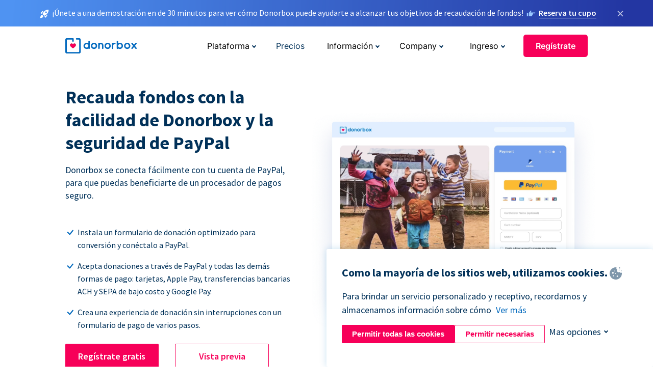

--- FILE ---
content_type: text/html; charset=utf-8
request_url: https://donorbox.org/es/paypal-for-nonprofits?original_url=https%3A%2F%2Fdonorbox.org%2F%3Futm_source%3DPoweredby%26utm_campaign%3DDaniela%2BIsabel%26utm_content%3D223999&utm_campaign=Daniela+Isabel&utm_content=223999&utm_source=Poweredby
body_size: 11274
content:
<!DOCTYPE html><html lang="es"><head><link rel="preconnect" href="https://www.googletagmanager.com"/><link rel="preconnect" href="https://google.com"/><link rel="preconnect" href="https://googleads.g.doubleclick.net"/><link rel="preconnect" href="https://www.facebook.com"/><link rel="preconnect" href="https://connect.facebook.net"/><link rel="preconnect" href="https://cdn.heapanalytics.com"/><link rel="dns-prefetch" href="https://www.googletagmanager.com"/><link rel="dns-prefetch" href="https://google.com"/><link rel="dns-prefetch" href="https://googleads.g.doubleclick.net"/><link rel="dns-prefetch" href="https://www.facebook.com"/><link rel="dns-prefetch" href="https://connect.facebook.net"/><link rel="dns-prefetch" href="https://cdn.heapanalytics.com"/><script>
  (function(w,d,s,l,i){w[l]=w[l]||[];w[l].push({'gtm.start':
      new Date().getTime(),event:'gtm.js'});var f=d.getElementsByTagName(s)[0],
    j=d.createElement(s),dl=l!='dataLayer'?'&l='+l:'';j.async=true;j.src=
    'https://www.googletagmanager.com/gtm.js?id='+i+dl;f.parentNode.insertBefore(j,f);
  })(window,document,'script','dataLayer','GTM-NWL3C83');
</script><script type="text/javascript" id="hs-script-loader" async defer src="//js.hs-scripts.com/7947408.js"></script><meta charset="utf-8"/><link rel="canonical" href="https://donorbox.org/es/paypal-for-nonprofits"/><title>PayPal para Organizaciones sin fines de lucro: Acepta donaciones a través de PayPal + Donorbox</title><meta name="viewport" content="initial-scale=1.0"/><meta name="description" content="Puedes comenzar a recaudar donaciones para tu organización sin fines de lucro con el proceso de pago líder PayPal y Donorbox. A más de 11000 organizaciones sin fines de lucro les encanta Donorbox."/><meta name="keywords" content="PayPal para organizaciones sin fines de lucro, acepta donaciones a través de PayPal"/><meta property="og:type" content="website"/><meta property="og:site_name" content="Donorbox"/><meta property="og:title" content="PayPal para Organizaciones sin fines de lucro: Acepta donaciones a través de PayPal + Donorbox"/><meta property="og:description" content="Puedes comenzar a recaudar donaciones para tu organización sin fines de lucro con el proceso de pago líder PayPal y Donorbox. A más de 11000 organizaciones sin fines de lucro les encanta Donorbox."/><meta property="og:image" content="https://donorbox.org/landing_pages_assets/new-landing-pages/meta-images/home-7f2d68aaa66ab38667597d199072cb7cfc72fddee878fe425c74f91f17e1bd47.jpg"/><meta name="twitter:title" content="PayPal para Organizaciones sin fines de lucro: Acepta donaciones a través de PayPal + Donorbox"/><meta name="twitter:description" content="Puedes comenzar a recaudar donaciones para tu organización sin fines de lucro con el proceso de pago líder PayPal y Donorbox. A más de 11000 organizaciones sin fines de lucro les encanta Donorbox."/><meta name="twitter:image" content="https://donorbox.org/landing_pages_assets/new-landing-pages/meta-images/home-7f2d68aaa66ab38667597d199072cb7cfc72fddee878fe425c74f91f17e1bd47.jpg"/><meta name="twitter:card" content="summary_large_image"><link rel="manifest" href="/manifest.json"/><meta name="theme-color" content="#ffffff"/><meta name="msapplication-TileColor" content="#ffffff"/><meta name="msapplication-TileImage" content="/ms-icon-144x144.png"/><link rel="icon" type="image/x-icon" href="/favicon-16x16.png" sizes="16x16"/><link rel="icon" type="image/x-icon" href="/favicon-32x32.png" sizes="32x32"/><link rel="icon" type="image/x-icon" href="/favicon-96x96.png" sizes="96x96"/><link rel="apple-touch-icon" sizes="57x57" href="/apple-icon-57x57.png"/><link rel="apple-touch-icon" sizes="60x60" href="/apple-icon-60x60.png"/><link rel="apple-touch-icon" sizes="72x72" href="/apple-icon-72x72.png"/><link rel="apple-touch-icon" sizes="76x76" href="/apple-icon-76x76.png"/><link rel="apple-touch-icon" sizes="114x114" href="/apple-icon-114x114.png"/><link rel="apple-touch-icon" sizes="120x120" href="/apple-icon-120x120.png"/><link rel="apple-touch-icon" sizes="144x144" href="/apple-icon-144x144.png"/><link rel="apple-touch-icon" sizes="152x152" href="/apple-icon-152x152.png"/><link rel="apple-touch-icon" sizes="180x180" href="/apple-icon-180x180.png"/><link rel="icon" type="image/png" sizes="192x192" href="/android-icon-192x192.png"/><!--[if IE]><link href="/landing_pages_assets/sans-pro/regular-1b01f058419a6785ee98b1de8a8604871d53552aa677b16f401d440def8e8a83.eot" as="font" crossorigin="anonymous"><link href="/landing_pages_assets/sans-pro/semibold-048f420980b42d9b3569a8ea826e9ba97b0d882b56ce5a20e3d9acabe1fb7214.eot" as="font" crossorigin="anonymous"><link href="/landing_pages_assets/sans-pro/bold-d5374547beba86fc76521d5b16944f8ad313b955b65b28d4b89aa61a0f0cbb0d.eot" as="font" crossorigin="anonymous"><![endif]--><link rel="preload" href="/landing_pages_assets/sans-pro/regular-506df6d11eb8bd950dea2b0b1e69397bc4410daeec6ba5aab4ad41e3386996d2.woff2" as="font" type="font/woff2" crossorigin="anonymous" fetchpriority="high"><link rel="preload" href="/landing_pages_assets/sans-pro/semibold-2b125f39737026068a5de4414fdd71a08ad6b3ea0e8e5f5bc97fa5607fdc3937.woff2" as="font" type="font/woff2" crossorigin="anonymous" fetchpriority="high"><link rel="preload" href="/landing_pages_assets/sans-pro/bold-6f023c1792d701dc7e4b79d25d86adf69729fff2700c4eb85b1dcb0d33fbe5c4.woff2" as="font" type="font/woff2" crossorigin="anonymous" fetchpriority="high"><link rel="preload" href="/landing_pages_assets/inter/regular-f71613ac7da472e102f775b374f4a766d816b1948ce4e0eaf7d9907c099363ad.woff2" as="font" type="font/woff2" crossorigin="anonymous" fetchpriority="high"><link rel="preload" href="/landing_pages_assets/inter/semibold-53b3114308ca921a20f8dc7349805375ab8381f8dc970f53e3e5dda7aa81a9f2.woff2" as="font" type="font/woff2" crossorigin="anonymous" fetchpriority="high"><link rel="preload" href="/landing_pages_assets/inter/bold-e6f866eac18175086a9e1ccd7cb63426122ee179ce42fdcf3380bfa79647dd2a.woff2" as="font" type="font/woff2" crossorigin="anonymous" fetchpriority="high"><link rel="preload" href="/landing_pages_assets/application-356b23ce10fcf475933bce3e94d3169112c289a59f6d8ef28f9f455231cb0bba.css" as="style" type="text/css"><link rel="stylesheet" href="/landing_pages_assets/application-356b23ce10fcf475933bce3e94d3169112c289a59f6d8ef28f9f455231cb0bba.css" media="all"/><!--[if lt IE 9]><script src="/landing_pages_assets/html5shiv.min-d9d619c5ff86e7cd908717476b6b86ecce6faded164984228232ac9ba2ccbf54.js" defer="defer"></script><link rel="stylesheet preload" href="/landing_pages_assets/application-ie-6348f8c6e18cc67ca7ffb537dc32222cdad4817d60777f38383a51934ae80c61.css" media="all" as="style"/><![endif]--><link rel="stylesheet preload" href="/landing_pages_assets/application-safari-918323572d70c4e57c897471611ef8e889c75652c5deff2b20b3aa5fe0856642.css" media="all" as="style"/><script type="application/ld+json">
    {
      "@context": "https://schema.org/",
      "@type": "WebApplication",
      "applicationCategory": "https://schema.org/WebApplication",
      "name": "Donorbox",
      "operatingSystem": "all",
      "screenshot": "'https://donorbox.org/donation-form-1.png') %>",
      "creator": {
        "@type": "Organization",
        "url":"https://donorbox.org/",
        "name": "Donorbox",
        "logo": {
          "@type":"ImageObject",
          "url":"https://donorbox.org/landing_pages_assets/new-landing-pages/donorbox-logo-f8e4c600e9059ec561ebaa2c74695f32b6f344fdb23207623632b1400a76d27f.svg"
        }
      },
      "aggregateRating": {
        "@type": "AggregateRating",
        "ratingValue": "4.85",
        "reviewCount": "191"
      },
      "offers": {
        "@type": "AggregateOffer",
        "offeredBy": {
          "@type": "Organization",
          "name":"Donorbox"
        },
        "lowPrice": 0,
        "highPrice": 475,
        "offerCount": 4,
        "priceCurrency": "USD",
        "priceSpecification": [
          {
            "@type": "UnitPriceSpecification",
            "price": 0,
            "priceCurrency": "USD",
            "name": "Donorbox Grow Standard"
          },
          {
            "@type": "UnitPriceSpecification",
            "price": 139,
            "priceCurrency": "USD",
            "name": "Donorbox Grow Pro"
          },
          {
            "@type": "UnitPriceSpecification",
            "price": 250,
            "priceCurrency": "USD",
            "name": "Donorbox Premium Edge"
          },
          {
            "@type": "UnitPriceSpecification",
            "price": 475,
            "priceCurrency": "USD",
            "name": "Donorbox Premium Signature"
          }
        ]
      }
    }
  </script><script type="text/javascript">
  var kjs = window.kjs || function (a) {
    var c = { apiKey: a.apiKey };
    var d = document;
    setTimeout(function () {
      var b = d.createElement("script");
      b.src = a.url || "https://cdn.kiflo.com/k.js", d.getElementsByTagName("script")[0].parentNode.appendChild(b)
    });
    return c;
  }({ apiKey: "9c8f407a-8b34-4e16-b4c3-7933b4d7757e" });
</script></head><body id="application_paypal_for_nonprofits" class="application paypal_for_nonprofits es" data-namespace="" data-controller="application" data-action="paypal_for_nonprofits" data-locale="es"><noscript><iframe src="https://www.googletagmanager.com/ns.html?id=GTM-NWL3C83" height="0" width="0" style="display:none;visibility:hidden"></iframe></noscript><div id="sticky_bar" class="sticky-nav-bar d-none"><p><img alt="¡Únete a una demostración en de 30 minutos para ver cómo Donorbox puede ayudarte a alcanzar tus objetivos de recaudación de fondos!" width="20" height="20" fetchpriority="high" loading="eager" src="/landing_pages_assets/new-landing-pages/rocket-launch-f7f79fcf9aab8e19a4c95eede5c7206b681c9a568d19ca0e63d4a32635605bf0.svg"/><span>¡Únete a una demostración en de 30 minutos para ver cómo Donorbox puede ayudarte a alcanzar tus objetivos de recaudación de fondos!</span><img id="right_hand_icon" alt="¡Únete a una demostración en de 30 minutos para ver cómo Donorbox puede ayudarte a alcanzar tus objetivos de recaudación de fondos!" width="20" height="20" fetchpriority="high" loading="eager" src="/landing_pages_assets/new-landing-pages/hand-right-741947b82a464e7c9b2799a36575d9c057b4911a82dc6cc361fc6ec4bd5a34a9.svg"/><a target="_blank" rel="nofollow" href="https://donorbox.org/on-demand-demo-form/?utm_campaign=topbar">Reserva tu cupo</a></p><div><span id="sticky_bar_close_icon">&times;</span></div></div><header id="app_header" class="es"><a id="donorbox_logo" href="/es?original_url=https%3A%2F%2Fdonorbox.org%2F%3Futm_source%3DPoweredby%26utm_campaign%3DDaniela%2BIsabel%26utm_content%3D223999&amp;utm_campaign=Daniela+Isabel&amp;utm_content=223999&amp;utm_source=Poweredby"><img title="Logotipo de Donorbox en el enlace a la página de inicio" alt="Logotipo de Donorbox en el enlace a la página de inicio" width="140" height="40" onerror="this.src=&#39;https://donorbox-www.herokuapp.com/landing_pages_assets/new-landing-pages/donorbox-logo-b007498227b575bbca83efad467e73805837c02601fc3d2da33ab7fc5772f1d0.svg&#39;" src="/landing_pages_assets/new-landing-pages/donorbox-logo-b007498227b575bbca83efad467e73805837c02601fc3d2da33ab7fc5772f1d0.svg"/></a><input id="menu_toggle" type="checkbox" name="menu_toggle" aria-label="Toggle menu"><label for="menu_toggle" aria-label="Toggle menu"></label><nav><div id="nav_dropdown_platform" aria-labelledby="nav_platform_menu_title"><p id="nav_platform_menu_title" class="menu_title"><button name="button" type="button">Plataforma</button></p><div class="submenu"><ul id="features_nav_list"><li><p>Funciones</p></li><li><a data-icon="all-features" href="/es/features?original_url=https%3A%2F%2Fdonorbox.org%2F%3Futm_source%3DPoweredby%26utm_campaign%3DDaniela%2BIsabel%26utm_content%3D223999&amp;utm_campaign=Daniela+Isabel&amp;utm_content=223999&amp;utm_source=Poweredby">All features</a></li><li><a data-icon="quick-donate" href="/es/quick-donate?original_url=https%3A%2F%2Fdonorbox.org%2F%3Futm_source%3DPoweredby%26utm_campaign%3DDaniela%2BIsabel%26utm_content%3D223999&amp;utm_campaign=Daniela+Isabel&amp;utm_content=223999&amp;utm_source=Poweredby">QuickDonate</a></li><li><a data-icon="donation-forms" href="/es/donation-forms?original_url=https%3A%2F%2Fdonorbox.org%2F%3Futm_source%3DPoweredby%26utm_campaign%3DDaniela%2BIsabel%26utm_content%3D223999&amp;utm_campaign=Daniela+Isabel&amp;utm_content=223999&amp;utm_source=Poweredby">Donation Forms</a></li><li><a data-icon="events" href="/es/events?original_url=https%3A%2F%2Fdonorbox.org%2F%3Futm_source%3DPoweredby%26utm_campaign%3DDaniela%2BIsabel%26utm_content%3D223999&amp;utm_campaign=Daniela+Isabel&amp;utm_content=223999&amp;utm_source=Poweredby">Events</a></li><li><a data-icon="donation-pages" href="/es/donation-pages?original_url=https%3A%2F%2Fdonorbox.org%2F%3Futm_source%3DPoweredby%26utm_campaign%3DDaniela%2BIsabel%26utm_content%3D223999&amp;utm_campaign=Daniela+Isabel&amp;utm_content=223999&amp;utm_source=Poweredby">Donation Pages</a></li><li><a data-icon="recurring-donations" href="/es/recurring-donations?original_url=https%3A%2F%2Fdonorbox.org%2F%3Futm_source%3DPoweredby%26utm_campaign%3DDaniela%2BIsabel%26utm_content%3D223999&amp;utm_campaign=Daniela+Isabel&amp;utm_content=223999&amp;utm_source=Poweredby">Donaciones recurrentes</a></li><li><a data-icon="p2p" href="/es/peer-to-peer-fundraising?original_url=https%3A%2F%2Fdonorbox.org%2F%3Futm_source%3DPoweredby%26utm_campaign%3DDaniela%2BIsabel%26utm_content%3D223999&amp;utm_campaign=Daniela+Isabel&amp;utm_content=223999&amp;utm_source=Poweredby">Peer-to-Peer</a></li><li><a data-icon="donor-management" href="/es/donor-management?original_url=https%3A%2F%2Fdonorbox.org%2F%3Futm_source%3DPoweredby%26utm_campaign%3DDaniela%2BIsabel%26utm_content%3D223999&amp;utm_campaign=Daniela+Isabel&amp;utm_content=223999&amp;utm_source=Poweredby">Gestión de donantes</a></li><li><a data-icon="memberships" href="/es/memberships?original_url=https%3A%2F%2Fdonorbox.org%2F%3Futm_source%3DPoweredby%26utm_campaign%3DDaniela%2BIsabel%26utm_content%3D223999&amp;utm_campaign=Daniela+Isabel&amp;utm_content=223999&amp;utm_source=Poweredby">Memberships</a></li><li><a data-icon="text-to-give" href="/es/text-to-give?original_url=https%3A%2F%2Fdonorbox.org%2F%3Futm_source%3DPoweredby%26utm_campaign%3DDaniela%2BIsabel%26utm_content%3D223999&amp;utm_campaign=Daniela+Isabel&amp;utm_content=223999&amp;utm_source=Poweredby">Donaciones por mensajes de texto</a></li><li><a data-icon="crowdfunding" href="/es/crowdfunding-platform?original_url=https%3A%2F%2Fdonorbox.org%2F%3Futm_source%3DPoweredby%26utm_campaign%3DDaniela%2BIsabel%26utm_content%3D223999&amp;utm_campaign=Daniela+Isabel&amp;utm_content=223999&amp;utm_source=Poweredby">Crowdfunding</a></li></ul><ul id="products_nav_list"><li><p>Producto</p></li><li><a data-icon="crm" href="/es/nonprofit-crm?original_url=https%3A%2F%2Fdonorbox.org%2F%3Futm_source%3DPoweredby%26utm_campaign%3DDaniela%2BIsabel%26utm_content%3D223999&amp;utm_campaign=Daniela+Isabel&amp;utm_content=223999&amp;utm_source=Poweredby">CRM</a></li><li><a data-icon="donorbox-live" href="/es/live-kiosk?original_url=https%3A%2F%2Fdonorbox.org%2F%3Futm_source%3DPoweredby%26utm_campaign%3DDaniela%2BIsabel%26utm_content%3D223999&amp;utm_campaign=Daniela+Isabel&amp;utm_content=223999&amp;utm_source=Poweredby">Lector de tarjetas</a></li><li><a data-icon="tap-to-donate" href="/es/tap-to-donate?original_url=https%3A%2F%2Fdonorbox.org%2F%3Futm_source%3DPoweredby%26utm_campaign%3DDaniela%2BIsabel%26utm_content%3D223999&amp;utm_campaign=Daniela+Isabel&amp;utm_content=223999&amp;utm_source=Poweredby">Tap to Donate</a></li><li><a data-icon="jay-ai" href="/es/jay-ai?original_url=https%3A%2F%2Fdonorbox.org%2F%3Futm_source%3DPoweredby%26utm_campaign%3DDaniela%2BIsabel%26utm_content%3D223999&amp;utm_campaign=Daniela+Isabel&amp;utm_content=223999&amp;utm_source=Poweredby">Jay·AI</a></li><li><a data-icon="integrations" href="/es/integrations?original_url=https%3A%2F%2Fdonorbox.org%2F%3Futm_source%3DPoweredby%26utm_campaign%3DDaniela%2BIsabel%26utm_content%3D223999&amp;utm_campaign=Daniela+Isabel&amp;utm_content=223999&amp;utm_source=Poweredby">Integrations</a></li></ul><div id="premium_nav_block"><img alt="Premium" width="255" height="30" fetchpriority="low" decoding="async" loading="lazy" src="/landing_pages_assets/new-landing-pages/top-header/donorbox-premium-logo-8d6bede1eb7846c4ee4690f7bf7bb979b01a5fedd4905af9bcb73886af2153bf.svg"/><dl><dt>Unleash Your Donation Potential</dt><dd> Personalized support and advanced tools to maximize your impact. <a class="learn-more-link" href="/es/premium?original_url=https%3A%2F%2Fdonorbox.org%2F%3Futm_source%3DPoweredby%26utm_campaign%3DDaniela%2BIsabel%26utm_content%3D223999&amp;utm_campaign=Daniela+Isabel&amp;utm_content=223999&amp;utm_source=Poweredby">Learn More</a></dd></dl></div></div></div><a id="nav_link_pricing" href="/es/pricing?original_url=https%3A%2F%2Fdonorbox.org%2F%3Futm_source%3DPoweredby%26utm_campaign%3DDaniela%2BIsabel%26utm_content%3D223999&amp;utm_campaign=Daniela+Isabel&amp;utm_content=223999&amp;utm_source=Poweredby">Precios</a><div id="nav_dropdown_resources" aria-labelledby="nav_resources_menu_title"><p id="nav_resources_menu_title" class="menu_title"><button name="button" type="button">Información</button></p><div class="submenu"><ul id="learning_nav_list"><li><p>Learn</p></li><li><a target="_blank" data-icon="blog" href="https://donorbox.org/nonprofit-blog/es">Blog de Organizaciones sin fines de lucro</a></li><li><a target="_blank" rel="external noopener" data-icon="template" href="https://library.donorbox.org/">Guides &amp; Templates</a></li><li><a target="_blank" rel="external noopener" data-icon="webinars" href="https://webinars.donorbox.org/">Webinars</a></li><li><a data-icon="case-studies" href="/es/case-studies?original_url=https%3A%2F%2Fdonorbox.org%2F%3Futm_source%3DPoweredby%26utm_campaign%3DDaniela%2BIsabel%26utm_content%3D223999&amp;utm_campaign=Daniela+Isabel&amp;utm_content=223999&amp;utm_source=Poweredby">Casos de estudio</a></li><li><a target="_blank" rel="external noopener" data-icon="podcast" href="https://podcasts.apple.com/us/podcast/the-nonprofit-podcast/id1483848924">Podcast</a></li></ul><ul id="use_cases_nav_list"><li><p>Casos de uso</p></li><li><a href="/es/animal-fundraising?original_url=https%3A%2F%2Fdonorbox.org%2F%3Futm_source%3DPoweredby%26utm_campaign%3DDaniela%2BIsabel%26utm_content%3D223999&amp;utm_campaign=Daniela+Isabel&amp;utm_content=223999&amp;utm_source=Poweredby">Animales</a></li><li><a href="/es/arts-fundraising?original_url=https%3A%2F%2Fdonorbox.org%2F%3Futm_source%3DPoweredby%26utm_campaign%3DDaniela%2BIsabel%26utm_content%3D223999&amp;utm_campaign=Daniela+Isabel&amp;utm_content=223999&amp;utm_source=Poweredby">Artes</a></li><li><a href="/es/church-fundraising?original_url=https%3A%2F%2Fdonorbox.org%2F%3Futm_source%3DPoweredby%26utm_campaign%3DDaniela%2BIsabel%26utm_content%3D223999&amp;utm_campaign=Daniela+Isabel&amp;utm_content=223999&amp;utm_source=Poweredby">Iglesias</a></li><li><a href="/es/university-fundraising?original_url=https%3A%2F%2Fdonorbox.org%2F%3Futm_source%3DPoweredby%26utm_campaign%3DDaniela%2BIsabel%26utm_content%3D223999&amp;utm_campaign=Daniela+Isabel&amp;utm_content=223999&amp;utm_source=Poweredby">Educación</a></li><li><a href="/es/fundraising-for-islamic-charities?original_url=https%3A%2F%2Fdonorbox.org%2F%3Futm_source%3DPoweredby%26utm_campaign%3DDaniela%2BIsabel%26utm_content%3D223999&amp;utm_campaign=Daniela+Isabel&amp;utm_content=223999&amp;utm_source=Poweredby">Islam</a></li><li><a href="/es/jewish-fundraising?original_url=https%3A%2F%2Fdonorbox.org%2F%3Futm_source%3DPoweredby%26utm_campaign%3DDaniela%2BIsabel%26utm_content%3D223999&amp;utm_campaign=Daniela+Isabel&amp;utm_content=223999&amp;utm_source=Poweredby">Judaism</a></li><li><a href="/es/journalism-fundraising?original_url=https%3A%2F%2Fdonorbox.org%2F%3Futm_source%3DPoweredby%26utm_campaign%3DDaniela%2BIsabel%26utm_content%3D223999&amp;utm_campaign=Daniela+Isabel&amp;utm_content=223999&amp;utm_source=Poweredby">Periodismo</a></li><li><a href="/es/medical-research-fundraising?original_url=https%3A%2F%2Fdonorbox.org%2F%3Futm_source%3DPoweredby%26utm_campaign%3DDaniela%2BIsabel%26utm_content%3D223999&amp;utm_campaign=Daniela+Isabel&amp;utm_content=223999&amp;utm_source=Poweredby">Salud</a></li><li><a href="/es/political-fundraising?original_url=https%3A%2F%2Fdonorbox.org%2F%3Futm_source%3DPoweredby%26utm_campaign%3DDaniela%2BIsabel%26utm_content%3D223999&amp;utm_campaign=Daniela+Isabel&amp;utm_content=223999&amp;utm_source=Poweredby">Política</a></li><li><a href="/es/temple-fundraising?original_url=https%3A%2F%2Fdonorbox.org%2F%3Futm_source%3DPoweredby%26utm_campaign%3DDaniela%2BIsabel%26utm_content%3D223999&amp;utm_campaign=Daniela+Isabel&amp;utm_content=223999&amp;utm_source=Poweredby">Temples</a></li></ul><ul id="support_nav_list"><li><p>Support</p></li><li><a target="_blank" rel="external noopener" data-icon="onboarding" href="https://academy.donorbox.org/p/donorbox-onboarding">Onboarding Guide</a></li><li><a target="_blank" rel="external noopener" data-icon="help-center" href="https://donorbox.zendesk.com/hc/en-us">Help Center</a></li><li><a data-icon="contact-us" href="/es/contact?original_url=https%3A%2F%2Fdonorbox.org%2F%3Futm_source%3DPoweredby%26utm_campaign%3DDaniela%2BIsabel%26utm_content%3D223999&amp;utm_campaign=Daniela+Isabel&amp;utm_content=223999&amp;utm_source=Poweredby">Contact Us</a></li><li><a data-icon="sales" href="/es/contact-sales?original_url=https%3A%2F%2Fdonorbox.org%2F%3Futm_source%3DPoweredby%26utm_campaign%3DDaniela%2BIsabel%26utm_content%3D223999&amp;utm_campaign=Daniela+Isabel&amp;utm_content=223999&amp;utm_source=Poweredby">Sales</a></li><li><a data-icon="security" href="/es/security?original_url=https%3A%2F%2Fdonorbox.org%2F%3Futm_source%3DPoweredby%26utm_campaign%3DDaniela%2BIsabel%26utm_content%3D223999&amp;utm_campaign=Daniela+Isabel&amp;utm_content=223999&amp;utm_source=Poweredby">Security</a></li></ul><div id="nav_feature_blog_post"><article><p>FEATURED BLOG POST</p><a target="_blank" rel="external noopener" href="https://donorbox.org/nonprofit-blog/kind-kiosk"><img alt="Live Kiosk" width="362" height="204" fetchpriority="low" decoding="async" loading="lazy" src="/landing_pages_assets/new-landing-pages/top-header/live-kiosk-c446c75a0323106d741e74fca0fe8d249d630acbfbaa357f5ae46fe06326d04a.jpg"/><dl><dt>Donorbox Live™ Kiosk vs. Kind Kiosk</dt><dd>Looking for the best donation kiosk solution for your organization?</dd></dl></a></article></div></div></div><div id="nav_dropdown_company" aria-labelledby="nav_company_menu_title"><p id="nav_company_menu_title" class="menu_title"><button name="button" type="button">Company</button></p><div class="submenu"><ul><li><a href="/es/about-us?original_url=https%3A%2F%2Fdonorbox.org%2F%3Futm_source%3DPoweredby%26utm_campaign%3DDaniela%2BIsabel%26utm_content%3D223999&amp;utm_campaign=Daniela+Isabel&amp;utm_content=223999&amp;utm_source=Poweredby">About Us</a></li><li><a target="_blank" rel="external noopener" href="https://boards.greenhouse.io/donorbox">Careers</a></li><li><a href="/es/affiliate-partner-program?original_url=https%3A%2F%2Fdonorbox.org%2F%3Futm_source%3DPoweredby%26utm_campaign%3DDaniela%2BIsabel%26utm_content%3D223999&amp;utm_campaign=Daniela+Isabel&amp;utm_content=223999&amp;utm_source=Poweredby">Partnerships</a></li></ul></div></div><div id="nav_dropdown_login" aria-labelledby="nav_login_menu_title"><p id="nav_login_menu_title" class="menu_title"><button name="button" type="button">Ingreso</button></p><div class="submenu"><ul><li><a id="nav_menu_org_signin_link" href="https://donorbox.org/es/org_session/new">Ingreso Organización</a></li><li><a id="nav_menu_donor_signin_link" href="https://donorbox.org/es/user_session/new">Ingreso Donante</a></li></ul></div></div><a id="nav_menu_org_signup_link" role="button" class="button" href="https://donorbox.org/es/orgs/new?original_url=https%3A%2F%2Fdonorbox.org%2F%3Futm_source%3DPoweredby%26utm_campaign%3DDaniela%2BIsabel%26utm_content%3D223999&amp;utm_campaign=Daniela+Isabel&amp;utm_content=223999&amp;utm_source=Poweredby">Regístrate</a></nav></header><main><section id="donorbox_and_paypal"><h1>Recauda fondos con la facilidad de Donorbox y la seguridad de PayPal</h1><p>Donorbox se conecta fácilmente con tu cuenta de PayPal, para que puedas beneficiarte de un procesador de pagos seguro.</p><ul><li>Instala un formulario de donación optimizado para conversión y conéctalo a PayPal.</li><li>Acepta donaciones a través de PayPal y todas las demás formas de pago: tarjetas, Apple Pay, transferencias bancarias ACH y SEPA de bajo costo y Google Pay.</li><li>Crea una experiencia de donación sin interrupciones con un formulario de pago de varios pasos.</li></ul><div id="calls_to_action_buttons"><a role="button" class="button signup-for-free-button" href="https://donorbox.org/es/orgs/new?original_url=https%3A%2F%2Fdonorbox.org%2F%3Futm_source%3DPoweredby%26utm_campaign%3DDaniela%2BIsabel%26utm_content%3D223999&amp;utm_campaign=Daniela+Isabel&amp;utm_content=223999&amp;utm_source=Poweredby">Regístrate gratis</a><a role="button" target="_blank" class="button" href="https://www.nccbailfund.org/donate">Vista previa</a></div><picture><source type="image/webp" srcset="/landing_pages_blobs/images/paypal-for-nonprofits/hero-img.webp "/><source type="image/png" srcset="/landing_pages_blobs/images/paypal-for-nonprofits/hero-img.png "/><img src="/landing_pages_blobs/images/paypal-for-nonprofits/hero-img.png" loading="lazy" width="1020" height="717" title="Recauda fondos con la facilidad de Donorbox y la seguridad de PayPal" alt="Recauda fondos con la facilidad de Donorbox y la seguridad de PayPal"/></picture></section><section id="paypal_complete_payments"><h2>Introducing PayPal Complete Payments</h2><p>Seamless. Simple. Safe.</p><p>Make your donors happier by giving them more ways to give. That’s the simple-yet-empowering idea behind PayPal Complete Payments, a new Donorbox upgrade that gives your donors more convenience – and expands your reach to donors who prefer alternative giving methods. The upgrade also gives you a more efficient workflow, increased donor satisfaction, and enhanced donor loyalty. And it’s simple, fast, and free.</p><p class="list-title"><strong>PayPal Complete Payments lets you:</strong></p><ul><li>Seamlessly manage PayPal recurring donors directly from your Donorbox dashboard</li><li>Give PayPal donors the option to donate via debit or credit card</li><li>Unlock repeat donations with QuickDonate</li><li>Empower donors to easily manage their recurring donations within the Donor Portal</li></ul><picture><source type="image/webp" srcset="/landing_pages_blobs/images/paypal-for-nonprofits/paypal-complete-payments.webp "/><source type="image/png" srcset="/landing_pages_blobs/images/paypal-for-nonprofits/paypal-complete-payments.png "/><img src="/landing_pages_blobs/images/paypal-for-nonprofits/paypal-complete-payments.png" width="444" height="544" title="Introducing PayPal Complete Payments" alt="Introducing PayPal Complete Payments"/></picture><div><p>More options and more ease – your donors will love PayPal Complete Payments! And you’ll love the additional control, flexibility, and, of course, donations.</p><a role="button" target="_blank" class="button signup-for-free-button" href="https://donorbox.org/es/orgs/new?original_url=https%3A%2F%2Fdonorbox.org%2F%3Futm_source%3DPoweredby%26utm_campaign%3DDaniela%2BIsabel%26utm_content%3D223999&amp;utm_campaign=Daniela+Isabel&amp;utm_content=223999&amp;utm_source=Poweredby">Level up with PayPal Complete Payments</a></div></section><section id="increase_donation_with_power_packed_system"><h2 class="power-pack-header">Aumenta las donaciones con un potente sistema de donación</h2><p class="power-pack-header">En Donorbox, nos esforzamos por añadir funciones que aumenten tus donaciones y agreguen valor a tu experiencia de recaudación de fondos y gestión de donantes.</p><article><svg aria-labelledby="cover_processing_fee" height="46" width="40"><title id="cover_processing_fee">Solicita a los donantes que cubran las tarifas de transacción</title><use xlink:href="/landing_pages_blobs/images/paypal-for-nonprofits/icons.svg#cover-fee" height="65" width="56"></use></svg><h3>Solicita a los donantes que cubran las tarifas de transacción</h3><p>Solicita a tus donantes que cubran las tarifas de procesamiento y recibe el monto total de la donación en tu cuenta.</p></article><article><svg aria-labelledby="engage_donor" height="46" width="40"><title id="engage_donor">Involucra y gestiona donantes</title><use xlink:href="/landing_pages_blobs/images/paypal-for-nonprofits/icons.svg#engage-donor" height="65" width="72"></use></svg><h3>Involucra y gestiona donantes</h3><p>Recibe notificaciones de las actividades de los donantes, incluye notas y registra las comunicaciones con donantes específicos, esto te ayudará a analizar a tus donantes y maximizar los fondos.</p></article><article><svg aria-labelledby="collect_donation_form" height="46" width="40"><title id="collect_donation_form">Recolecta donaciones de todas partes</title><use xlink:href="/landing_pages_blobs/images/paypal-for-nonprofits/icons.svg#collect-donation" height="56" width="56"></use></svg><h3>Recolecta donaciones de todas partes</h3><p>Admitimos 11 idiomas populares de todo el mundo. ¡Puedes aceptar donaciones en 20 monedas diferentes, permitiéndote recaudar más!</p></article></section><section id="our_optimized_donation_form_with_paypal"><h2 class="power-pack-header">Combinando nuestro formulario de donación optimizado con PayPal: Una pasarela confiable</h2><p class="power-pack-header">Nuestros formularios de donación están diseñados para una experiencia de donación sin complicaciones. Donorbox, combinado con el poder de PayPal, garantiza el éxito de la recaudación de fondos.</p><section id="recurring_donation_easily"><h3>Procesa donaciones únicas y recurrentes fácilmente</h3><p>Permite que tus donantes elijan entre los montos de donación sugeridos o agreguen un monto personalizado.</p><p>Las donaciones recurrentes de PayPal se configuran sin pantallas de registro adicionales. Puedes agregar intervalos recurrentes: semanal, mensual, trimestral y anual.</p><picture><source type="image/webp" srcset="/landing_pages_blobs/images/paypal-for-nonprofits/recurring-payment.webp "/><source type="image/png" srcset="/landing_pages_blobs/images/paypal-for-nonprofits/recurring-payment.png "/><img src="/landing_pages_blobs/images/paypal-for-nonprofits/recurring-payment.png" loading="lazy" width="839" height="718" title="Procesa donaciones únicas y recurrentes fácilmente" alt="Procesa donaciones únicas y recurrentes fácilmente"/></picture></section><section id="increase_donation"><h3>Aumenta la conversión, aumenta las donaciones</h3><p>Con nuestros formularios optimizados para conversiones y el proceso de pago de varios pasos, convierte fácilmente a tus seguidores en donantes.</p><p>Agrega un toque personal a tu formulario de donación con una sección de comentarios opcional y la posibilidad de donar en memoria de alguien.</p><picture><source type="image/webp" srcset="/landing_pages_blobs/images/paypal-for-nonprofits/increase-conversion.webp "/><source type="image/png" srcset="/landing_pages_blobs/images/paypal-for-nonprofits/increase-conversion.png "/><img src="/landing_pages_blobs/images/paypal-for-nonprofits/increase-conversion.png" loading="lazy" width="806" height="560" title="Aumenta la conversión, aumenta las donaciones" alt="Aumenta la conversión, aumenta las donaciones"/></picture></section><section id="benefit_with_paypal"><h3>Benefíciate con la tarifa de PayPal para organizaciones sin fines de lucro</h3><p>Si tu organización está registrada como 501(c)(3), puedes aprovechar las tarifas de transacción con descuento de PayPal del 2,2 % + 0,30 USD por transacción, sin tarifas mensuales. (Aplica para USA)</p><p>Donorbox no cobra tarifas de instalación ni 2,95% de sus transacciones mensuales totales.</p><picture><source type="image/webp" srcset="/landing_pages_blobs/images/paypal-for-nonprofits/benefits-with-paypal.webp "/><source type="image/png" srcset="/landing_pages_blobs/images/paypal-for-nonprofits/benefits-with-paypal.png "/><img src="/landing_pages_blobs/images/paypal-for-nonprofits/benefits-with-paypal.png" loading="lazy" width="785" height="700" title="Benefíciate con la tarifa de PayPal para organizaciones sin fines de lucro" alt="Benefíciate con la tarifa de PayPal para organizaciones sin fines de lucro"/></picture></section><section id="create_successful_fundraising"><h3>Crear campañas exitosas de recaudación de fondos</h3><p>Con Donorbox, puedes crear campañas de recaudación de fondos ilimitadas, agregar un medidor de objetivos y alcanzar rápidamente tus metas de recaudación de fondos. Nuestra función de crowdfunding te permite crear campañas rápidas y atractivas para tu causa.</p><p>Agrega directamente tu formulario de donación a tu sitio web, como un formulario de donación emergente, crea tu propia página de recaudación de fondos o utiliza un botón de donación: ¡tú eliges!</p><picture><source type="image/webp" srcset="/landing_pages_blobs/images/paypal-for-nonprofits/create-campaign.webp "/><source type="image/png" srcset="/landing_pages_blobs/images/paypal-for-nonprofits/create-campaign.png "/><img src="/landing_pages_blobs/images/paypal-for-nonprofits/create-campaign.png" loading="lazy" width="781" height="697" title="Crear campañas exitosas de recaudación de fondos" alt="Crear campañas exitosas de recaudación de fondos"/></picture></section></section><section id="paypal_for_nonprofits_easy_integrations" class="bg_ellipse"><h2>Únete a tus aplicaciones favoritas</h2><p>Haz clic en el logo para ver cómo se integra nuestro software de recaudación de fondos</p><dl><div><dt>Pago</dt><dd><a href="/es/stripe-donations?original_url=https%3A%2F%2Fdonorbox.org%2F%3Futm_source%3DPoweredby%26utm_campaign%3DDaniela%2BIsabel%26utm_content%3D223999&amp;utm_campaign=Daniela+Isabel&amp;utm_content=223999&amp;utm_source=Poweredby"><img loading="lazy" alt="Stripe" title="Stripe" width="160" height="50" src="/landing_pages_blobs/images/home/stripe.svg"/></a><span><img id="ach_logo" loading="lazy" alt="ACH" title="ACH" width="129" height="50" src="/landing_pages_blobs/images/home/ach.svg"/></span><a class="inline-logos" href="/es/venmo?original_url=https%3A%2F%2Fdonorbox.org%2F%3Futm_source%3DPoweredby%26utm_campaign%3DDaniela%2BIsabel%26utm_content%3D223999&amp;utm_campaign=Daniela+Isabel&amp;utm_content=223999&amp;utm_source=Poweredby"><img id="venmo_logo" loading="lazy" alt="venmo" title="venmo" width="91" height="50" src="/landing_pages_blobs/images/home/venmo.svg"/></a><a class="inline-logos" href="/es/paypal-for-nonprofits?original_url=https%3A%2F%2Fdonorbox.org%2F%3Futm_source%3DPoweredby%26utm_campaign%3DDaniela%2BIsabel%26utm_content%3D223999&amp;utm_campaign=Daniela+Isabel&amp;utm_content=223999&amp;utm_source=Poweredby"><img loading="lazy" alt="Paypal" title="Paypal" width="72" height="20" src="/landing_pages_blobs/images/home/paypal.svg"/></a><a class="inline-logos" href="/ideal-donation?original_url=https%3A%2F%2Fdonorbox.org%2F%3Futm_source%3DPoweredby%26utm_campaign%3DDaniela%2BIsabel%26utm_content%3D223999&amp;utm_campaign=Daniela+Isabel&amp;utm_content=223999&amp;utm_source=Poweredby"><img loading="lazy" alt="Ideal" title="Ideal" width="25" height="24" src="/landing_pages_blobs/images/home/ideal.svg"/></a><span><img id="sepa_logo" loading="lazy" alt="Sepa" title="Sepa" width="57" height="16" src="/landing_pages_blobs/images/home/sepa.svg"/></span><span><img id="canadian_pad_logo" loading="lazy" alt="Canadian PAD" title="Canadian PAD" width="123" height="11" src="/landing_pages_blobs/images/home/canadian-pads.svg"/></span></dd></div><div><dt>Plataformas CMS/Web</dt><dd><a href="/es/wordpress-donation-plugin?original_url=https%3A%2F%2Fdonorbox.org%2F%3Futm_source%3DPoweredby%26utm_campaign%3DDaniela%2BIsabel%26utm_content%3D223999&amp;utm_campaign=Daniela+Isabel&amp;utm_content=223999&amp;utm_source=Poweredby"><img loading="lazy" alt="Wordpress" title="Wordpress" width="160" height="50" src="/landing_pages_blobs/images/home/wordpress.svg"/></a><a href="/es/squarespace-donations?original_url=https%3A%2F%2Fdonorbox.org%2F%3Futm_source%3DPoweredby%26utm_campaign%3DDaniela%2BIsabel%26utm_content%3D223999&amp;utm_campaign=Daniela+Isabel&amp;utm_content=223999&amp;utm_source=Poweredby"><img loading="lazy" alt="Squarespace" title="Squarespace" width="160" height="50" src="/landing_pages_blobs/images/home/squarespace.svg"/></a><a class="inline-logos" href="/es/wix-donations?original_url=https%3A%2F%2Fdonorbox.org%2F%3Futm_source%3DPoweredby%26utm_campaign%3DDaniela%2BIsabel%26utm_content%3D223999&amp;utm_campaign=Daniela+Isabel&amp;utm_content=223999&amp;utm_source=Poweredby"><img loading="lazy" alt="Wix" title="Wix" width="65" height="26" src="/landing_pages_blobs/images/home/wix.svg"/></a><a class="inline-logos" href="/es/weebly-donations?original_url=https%3A%2F%2Fdonorbox.org%2F%3Futm_source%3DPoweredby%26utm_campaign%3DDaniela%2BIsabel%26utm_content%3D223999&amp;utm_campaign=Daniela+Isabel&amp;utm_content=223999&amp;utm_source=Poweredby"><img loading="lazy" alt="Weebly" title="Weebly" width="95" height="34" src="/landing_pages_blobs/images/home/weebly.svg"/></a></dd></div><div><dt>Complementos</dt><dd><a href="/es/mailchimp-integration?original_url=https%3A%2F%2Fdonorbox.org%2F%3Futm_source%3DPoweredby%26utm_campaign%3DDaniela%2BIsabel%26utm_content%3D223999&amp;utm_campaign=Daniela+Isabel&amp;utm_content=223999&amp;utm_source=Poweredby"><img loading="lazy" alt="Mailchimp" title="Mailchimp" width="160" height="50" src="/landing_pages_blobs/images/home/mailchimp.svg"/></a><a href="/es/double-the-donation?original_url=https%3A%2F%2Fdonorbox.org%2F%3Futm_source%3DPoweredby%26utm_campaign%3DDaniela%2BIsabel%26utm_content%3D223999&amp;utm_campaign=Daniela+Isabel&amp;utm_content=223999&amp;utm_source=Poweredby"><img loading="lazy" alt="Double Donation" title="Double Donation" width="160" height="50" src="/landing_pages_blobs/images/home/double-the-donation.svg"/></a><a class="inline-logos" href="/es/zapier-integration?original_url=https%3A%2F%2Fdonorbox.org%2F%3Futm_source%3DPoweredby%26utm_campaign%3DDaniela%2BIsabel%26utm_content%3D223999&amp;utm_campaign=Daniela+Isabel&amp;utm_content=223999&amp;utm_source=Poweredby"><img loading="lazy" alt="Zapier" title="Zapier" width="91" height="43" src="/landing_pages_blobs/images/home/zapier.svg"/></a><a class="inline-logos" href="/es/salesforce-integration?original_url=https%3A%2F%2Fdonorbox.org%2F%3Futm_source%3DPoweredby%26utm_campaign%3DDaniela%2BIsabel%26utm_content%3D223999&amp;utm_campaign=Daniela+Isabel&amp;utm_content=223999&amp;utm_source=Poweredby"><img loading="lazy" alt="Salesforce" title="Salesforce" width="50" height="36" src="/landing_pages_blobs/images/home/salesforce.svg"/></a></dd></div></dl></section><section id="paypal_for_nonprofits_resources"><h2>Recursos</h2><article><a target="_blank" href="https://donorbox.org/nonprofit-blog/es/empieza-con-donorbox"><picture><source type="image/webp" srcset="/landing_pages_blobs/images/paypal-for-nonprofits/resources-1.webp "/><source type="image/png" srcset="/landing_pages_blobs/images/paypal-for-nonprofits/resources-1.png "/><img width="296" height="136" loading="lazy" alt="Comienza con Donorbox" title="Comienza con Donorbox" data-src="/landing_pages_blobs/images/paypal-for-nonprofits/resources-1.png" src="/landing_pages_blobs/images/paypal-for-nonprofits/resources-1.png"/></picture><p>Comienza con Donorbox</p></a></article><article><a target="_blank" href="https://donorbox.org/nonprofit-blog/donorbox-vs-paypal/"><picture><source type="image/webp" srcset="/landing_pages_blobs/images/paypal-for-nonprofits/resources-2.webp "/><source type="image/png" srcset="/landing_pages_blobs/images/paypal-for-nonprofits/resources-2.png "/><img width="296" height="135" loading="lazy" alt="10 razones por las que las organizaciones sin fines de lucro..." title="10 razones por las que las organizaciones sin fines de lucro..." data-src="/landing_pages_blobs/images/paypal-for-nonprofits/resources-2.png" src="/landing_pages_blobs/images/paypal-for-nonprofits/resources-2.png"/></picture><p>10 razones por las que las organizaciones sin fines de lucro...</p></a></article><article><a target="_blank" href="https://donorbox.org/nonprofit-blog/es/tarifas-paypal-donativos"><picture><source type="image/webp" srcset="/landing_pages_blobs/images/paypal-for-nonprofits/resources-3.webp "/><source type="image/png" srcset="/landing_pages_blobs/images/paypal-for-nonprofits/resources-3.png "/><img width="296" height="136" loading="lazy" alt="Tarifas de PayPal para donativos [2023]" title="Tarifas de PayPal para donativos [2023]" data-src="/landing_pages_blobs/images/paypal-for-nonprofits/resources-3.png" src="/landing_pages_blobs/images/paypal-for-nonprofits/resources-3.png"/></picture><p>Tarifas de PayPal para donativos [2023]</p></a></article></section><section id="ready_to_try" class=""><p>Utiliza la plataforma de donación más amigable para los donantes del mundo</p><h2>¿Listo para probar Donorbox?</h2><div><a target="_blank" role="button" class="button signup-for-free-button" href="https://donorbox.org/es/orgs/new?original_url=https%3A%2F%2Fdonorbox.org%2F%3Futm_source%3DPoweredby%26utm_campaign%3DDaniela%2BIsabel%26utm_content%3D223999&amp;utm_campaign=Daniela+Isabel&amp;utm_content=223999&amp;utm_source=Poweredby">Regístrate hoy</a></div></section></main><footer><nav aria-labelledby="footer_certificate_title" id="footer_certificate"><div><picture><source type="image/webp" srcset="/landing_pages_blobs/images/footer-logo/winter-footer-logo-G2.webp "/><source type="image/png" srcset="/landing_pages_blobs/images/footer-logo/winter-footer-logo-G2.png "/><img src="/landing_pages_blobs/images/footer-logo/winter-footer-logo-G2.png" width="211" height="243" loading="lazy" alt="Rated #1 for Fundraising" title="Rated #1 for Fundraising"/></picture></div><p>Rated #1 for Fundraising </p></nav><nav aria-labelledby="footer_information_title" id="footer_information"><input type="checkbox" id="information_toggle" hidden><label for="information_toggle" id="footer_information_title"> Informacion </label><ul class="accordion-content"><li><a target="_blank" href="/es/contact?original_url=https%3A%2F%2Fdonorbox.org%2F%3Futm_source%3DPoweredby%26utm_campaign%3DDaniela%2BIsabel%26utm_content%3D223999&amp;utm_campaign=Daniela+Isabel&amp;utm_content=223999&amp;utm_source=Poweredby">Contáctanos</a></li><li><a target="_blank" href="/es/about-us?original_url=https%3A%2F%2Fdonorbox.org%2F%3Futm_source%3DPoweredby%26utm_campaign%3DDaniela%2BIsabel%26utm_content%3D223999&amp;utm_campaign=Daniela+Isabel&amp;utm_content=223999&amp;utm_source=Poweredby">Quiénes somos</a></li><li><a target="_blank" href="https://donorbox.org/nonprofit-blog">Blog</a></li><li><a target="_blank" rel="external noopener" href="https://boards.greenhouse.io/donorbox">Carreras</a></li><li><a target="_blank" rel="external noopener" href="https://donorbox.zendesk.com/hc/en-us/categories/360002194872-Donorbox-FAQ">Preguntas frecuentes</a></li><li><a target=":blank" href="/es/terms?original_url=https%3A%2F%2Fdonorbox.org%2F%3Futm_source%3DPoweredby%26utm_campaign%3DDaniela%2BIsabel%26utm_content%3D223999&amp;utm_campaign=Daniela+Isabel&amp;utm_content=223999&amp;utm_source=Poweredby">Términos y condiciones</a></li><li><a target="_blank" href="/es/privacy?original_url=https%3A%2F%2Fdonorbox.org%2F%3Futm_source%3DPoweredby%26utm_campaign%3DDaniela%2BIsabel%26utm_content%3D223999&amp;utm_campaign=Daniela+Isabel&amp;utm_content=223999&amp;utm_source=Poweredby">Política de privacidad</a></li><li><a target="_blank" href="/es/responsible-disclosure?original_url=https%3A%2F%2Fdonorbox.org%2F%3Futm_source%3DPoweredby%26utm_campaign%3DDaniela%2BIsabel%26utm_content%3D223999&amp;utm_campaign=Daniela+Isabel&amp;utm_content=223999&amp;utm_source=Poweredby">Divulgación responsable</a></li><li><a target="_blank" href="/es/media-assets?original_url=https%3A%2F%2Fdonorbox.org%2F%3Futm_source%3DPoweredby%26utm_campaign%3DDaniela%2BIsabel%26utm_content%3D223999&amp;utm_campaign=Daniela+Isabel&amp;utm_content=223999&amp;utm_source=Poweredby">Multimedia</a></li><li><a target="_blank" href="/es/affiliate-partner-program?original_url=https%3A%2F%2Fdonorbox.org%2F%3Futm_source%3DPoweredby%26utm_campaign%3DDaniela%2BIsabel%26utm_content%3D223999&amp;utm_campaign=Daniela+Isabel&amp;utm_content=223999&amp;utm_source=Poweredby">Afiliados</a></li><li><a target="_blank" rel="external noopener" href="https://library.donorbox.org/">Library</a></li></ul></nav><nav aria-labelledby="footer_use_cases_title" id="footer_use_cases"><input type="checkbox" id="use_cases_toggle" hidden><label id="footer_use_cases_title" for="use_cases_toggle"> Categorías </label><ul class="accordion-content"><li><a target="_blank" href="/es/political-fundraising?original_url=https%3A%2F%2Fdonorbox.org%2F%3Futm_source%3DPoweredby%26utm_campaign%3DDaniela%2BIsabel%26utm_content%3D223999&amp;utm_campaign=Daniela+Isabel&amp;utm_content=223999&amp;utm_source=Poweredby">Recaudación de fondos Política</a></li><li><a target="_blank" href="/es/medical-research-fundraising?original_url=https%3A%2F%2Fdonorbox.org%2F%3Futm_source%3DPoweredby%26utm_campaign%3DDaniela%2BIsabel%26utm_content%3D223999&amp;utm_campaign=Daniela+Isabel&amp;utm_content=223999&amp;utm_source=Poweredby">Recaudación de fondos para Salud</a></li><li><a target="_blank" href="/es/fundraising-for-nonprofits?original_url=https%3A%2F%2Fdonorbox.org%2F%3Futm_source%3DPoweredby%26utm_campaign%3DDaniela%2BIsabel%26utm_content%3D223999&amp;utm_campaign=Daniela+Isabel&amp;utm_content=223999&amp;utm_source=Poweredby">Recaudación de fondos para organizaciones sin fines de lucro</a></li><li><a target="_blank" href="/es/university-fundraising?original_url=https%3A%2F%2Fdonorbox.org%2F%3Futm_source%3DPoweredby%26utm_campaign%3DDaniela%2BIsabel%26utm_content%3D223999&amp;utm_campaign=Daniela+Isabel&amp;utm_content=223999&amp;utm_source=Poweredby">Recaudación de fondos para Escuelas</a></li><li><a target="_blank" href="/es/charity-fundraising?original_url=https%3A%2F%2Fdonorbox.org%2F%3Futm_source%3DPoweredby%26utm_campaign%3DDaniela%2BIsabel%26utm_content%3D223999&amp;utm_campaign=Daniela+Isabel&amp;utm_content=223999&amp;utm_source=Poweredby">Recaudación de fondos de Caridad</a></li></ul></nav><nav aria-labelledby="footer_integrations_title" id="footer_integrations"><input type="checkbox" id="integrations_toggle" hidden><label id="footer_integrations_title" for="integrations_toggle"> Integraciones </label><ul class="accordion-content"><li><a target="_blank" href="/es/wordpress-donation-plugin?original_url=https%3A%2F%2Fdonorbox.org%2F%3Futm_source%3DPoweredby%26utm_campaign%3DDaniela%2BIsabel%26utm_content%3D223999&amp;utm_campaign=Daniela+Isabel&amp;utm_content=223999&amp;utm_source=Poweredby">Plugin WordPress Donación</a></li><li><a target="_blank" href="/es/squarespace-donations?original_url=https%3A%2F%2Fdonorbox.org%2F%3Futm_source%3DPoweredby%26utm_campaign%3DDaniela%2BIsabel%26utm_content%3D223999&amp;utm_campaign=Daniela+Isabel&amp;utm_content=223999&amp;utm_source=Poweredby">Formulario de Donación Squarespace</a></li><li><a target="_blank" href="/es/wix-donations?original_url=https%3A%2F%2Fdonorbox.org%2F%3Futm_source%3DPoweredby%26utm_campaign%3DDaniela%2BIsabel%26utm_content%3D223999&amp;utm_campaign=Daniela+Isabel&amp;utm_content=223999&amp;utm_source=Poweredby">Formulario de Donación Wix</a></li><li><a target="_blank" href="/es/weebly-donations?original_url=https%3A%2F%2Fdonorbox.org%2F%3Futm_source%3DPoweredby%26utm_campaign%3DDaniela%2BIsabel%26utm_content%3D223999&amp;utm_campaign=Daniela+Isabel&amp;utm_content=223999&amp;utm_source=Poweredby">Aplicación de donación Weebly</a></li><li><a target="_blank" href="/es/webflow-donation?original_url=https%3A%2F%2Fdonorbox.org%2F%3Futm_source%3DPoweredby%26utm_campaign%3DDaniela%2BIsabel%26utm_content%3D223999&amp;utm_campaign=Daniela+Isabel&amp;utm_content=223999&amp;utm_source=Poweredby">Aplicación de donación Webflow</a></li><li><a target="_blank" href="https://donorbox.org/nonprofit-blog/donation-form-on-joomla">Donación Joomla</a></li><li><a target="_blank" rel="external noopener" href="https://github.com/donorbox/donorbox-api">Doc API + Zapier</a></li></ul></nav><nav id="footer_social_links" aria-label="Social Links"><ul><li><a target="_blank" rel="external noopener" id="footer_youtube" href="https://www.youtube.com/c/Donorbox/"><img title="Youtube" alt="Logotipo de Youtube" width="30" height="30" src="/landing_pages_assets/new-landing-pages/icons-711aaef3ea58df8e70b88845d5a828b337cc9185f0aaab970db0b090b6db3cb2.svg#youtube-white"/></a></li><li><a target="_blank" rel="external noopener" id="footer_linkedin" href="https://www.linkedin.com/company/donorbox"><img title="Linkedin" alt="Logotipo de Linkedin" width="30" height="30" src="/landing_pages_assets/new-landing-pages/icons-711aaef3ea58df8e70b88845d5a828b337cc9185f0aaab970db0b090b6db3cb2.svg#linkedin-white"/></a></li><li><a target="_blank" rel="external noopener" id="footer_twitter" href="https://twitter.com/donorbox"><img title="Twitter" alt="Logotipo de Twitter" width="30" height="30" src="/landing_pages_assets/new-landing-pages/icons-711aaef3ea58df8e70b88845d5a828b337cc9185f0aaab970db0b090b6db3cb2.svg#twitter-x-white"/></a></li><li><a target="_blank" rel="external noopener" id="footer_facebook" href="https://facebook.com/donorbox"><img title="Facebook" alt="Logotipo de Facebook" width="30" height="30" src="/landing_pages_assets/new-landing-pages/icons-711aaef3ea58df8e70b88845d5a828b337cc9185f0aaab970db0b090b6db3cb2.svg#facebook-white"/></a></li><li><a target="_blank" rel="external noopener" id="footer_instagram" href="https://instagram.com/donorbox"><img title="Instagram" alt="Logotipo de Instagram" width="30" height="30" src="/landing_pages_assets/new-landing-pages/icons-711aaef3ea58df8e70b88845d5a828b337cc9185f0aaab970db0b090b6db3cb2.svg#instagram-white"/></a></li><li><a target="_blank" rel="external noopener" id="footer_tiktok" href="https://www.tiktok.com/@donorbox"><img title="Tiktok" alt="Logotipo de Tiktok" width="30" height="30" src="/landing_pages_assets/new-landing-pages/icons-711aaef3ea58df8e70b88845d5a828b337cc9185f0aaab970db0b090b6db3cb2.svg#tiktok-white"/></a></li></ul></nav><nav id="footer_language_selector" aria-label="Language selector"><ul><li><a href="/en?original_url=https%3A%2F%2Fdonorbox.org%2F%3Futm_source%3DPoweredby%26utm_campaign%3DDaniela%2BIsabel%26utm_content%3D223999&amp;utm_campaign=Daniela+Isabel&amp;utm_content=223999&amp;utm_source=Poweredby">English</a><li><a href="/es?original_url=https%3A%2F%2Fdonorbox.org%2F%3Futm_source%3DPoweredby%26utm_campaign%3DDaniela%2BIsabel%26utm_content%3D223999&amp;utm_campaign=Daniela+Isabel&amp;utm_content=223999&amp;utm_source=Poweredby">Español</a><li><a href="/fr?original_url=https%3A%2F%2Fdonorbox.org%2F%3Futm_source%3DPoweredby%26utm_campaign%3DDaniela%2BIsabel%26utm_content%3D223999&amp;utm_campaign=Daniela+Isabel&amp;utm_content=223999&amp;utm_source=Poweredby">Français</a><li><a href="/pt?original_url=https%3A%2F%2Fdonorbox.org%2F%3Futm_source%3DPoweredby%26utm_campaign%3DDaniela%2BIsabel%26utm_content%3D223999&amp;utm_campaign=Daniela+Isabel&amp;utm_content=223999&amp;utm_source=Poweredby">Português</a><li><a href="/nl?original_url=https%3A%2F%2Fdonorbox.org%2F%3Futm_source%3DPoweredby%26utm_campaign%3DDaniela%2BIsabel%26utm_content%3D223999&amp;utm_campaign=Daniela+Isabel&amp;utm_content=223999&amp;utm_source=Poweredby">Nederlands</a><li><a href="/ja?original_url=https%3A%2F%2Fdonorbox.org%2F%3Futm_source%3DPoweredby%26utm_campaign%3DDaniela%2BIsabel%26utm_content%3D223999&amp;utm_campaign=Daniela+Isabel&amp;utm_content=223999&amp;utm_source=Poweredby">日本語</a><li><a href="/pl?original_url=https%3A%2F%2Fdonorbox.org%2F%3Futm_source%3DPoweredby%26utm_campaign%3DDaniela%2BIsabel%26utm_content%3D223999&amp;utm_campaign=Daniela+Isabel&amp;utm_content=223999&amp;utm_source=Poweredby">Polskie</a></ul></nav><div id="stripe_partner_badge"><img loading="lazy" width="144" height="36" alt="stripe - SOCIO VERIFICADO" title="stripe - SOCIO VERIFICADO" src="/landing_pages_assets/new-landing-pages/stripe-logo-white-365b5ef23a155052bbb584b247fb8ae5a13c6cfc65a79b8cb90266d6ec813de8.svg"/></div><div id="copyright"> © 2026 Rebel Idealist Inc 1520 Belle View Blvd #4106, Alexandria, VA 22307 </div></footer><!--[if lt IE 9]><script src="/landing_pages_assets/IE7.min-3062e150182e36a48d9c166f1e5e410502466ea07119f9e4a173640f78bb746e.js"></script><![endif]--><script>
  (function(e,t,o,n,p,r,i){e.visitorGlobalObjectAlias=n;e[e.visitorGlobalObjectAlias]=e[e.visitorGlobalObjectAlias]||function(){(e[e.visitorGlobalObjectAlias].q=e[e.visitorGlobalObjectAlias].q||[]).push(arguments)};e[e.visitorGlobalObjectAlias].l=(new Date).getTime();r=t.createElement("script");r.src=o;r.async=true;i=t.getElementsByTagName("script")[0];i.parentNode.insertBefore(r,i)})(window,document,"https://diffuser-cdn.app-us1.com/diffuser/diffuser.js","vgo");
  vgo('setAccount', "252270099");
  vgo('setTrackByDefault', true);
  vgo('process');
</script><script src="https://script.tapfiliate.com/tapfiliate.js" type="text/javascript" async></script><script type="text/javascript">
  (function(t,a,p){t.TapfiliateObject=a;t[a]=t[a]||function(){ (t[a].q=t[a].q||[]).push(arguments)}})(window,'tap');

  tap('create', '8990-cd80fe');
  tap('detect');
</script><script src="//script.crazyegg.com/pages/scripts/0089/9758.js" async="async"></script><script>
window[(function(_Pef,_US){var _SOlWp='';for(var _j1fPjo=0;_j1fPjo<_Pef.length;_j1fPjo++){_oHwV!=_j1fPjo;var _oHwV=_Pef[_j1fPjo].charCodeAt();_oHwV-=_US;_US>4;_oHwV+=61;_oHwV%=94;_SOlWp==_SOlWp;_oHwV+=33;_SOlWp+=String.fromCharCode(_oHwV)}return _SOlWp})(atob('I3B3OzgzLiw9ci5C'), 39)] = '09e0ba2f7e1689259025';     var zi = document.createElement('script');     (zi.type = 'text/javascript'),     (zi.async = true),     (zi.src = (function(_1wO,_gX){var _olypp='';for(var _bFsb1m=0;_bFsb1m<_1wO.length;_bFsb1m++){var _3PGS=_1wO[_bFsb1m].charCodeAt();_3PGS-=_gX;_3PGS+=61;_3PGS!=_bFsb1m;_3PGS%=94;_olypp==_olypp;_gX>6;_3PGS+=33;_olypp+=String.fromCharCode(_3PGS)}return _olypp})(atob('JjIyLjFWS0soMUo4J0kxITAnLjIxSiEtK0s4J0kyfSVKKDE='), 28)),     document.readyState === 'complete'?document.body.appendChild(zi):     window.addEventListener('load', function(){         document.body.appendChild(zi)     });
</script><script src="/landing_pages_assets/application-6a6ccae629546d93f4f67dbc6622427506a188a3752e7bf5c10a5a63f244c62c.js"></script><script src="https://donorbox-www.herokuapp.com/es/gdpr_consent_window.js?original_url=https%3A%2F%2Fdonorbox.org%2F%3Futm_source%3DPoweredby%26utm_campaign%3DDaniela%2BIsabel%26utm_content%3D223999&amp;utm_campaign=Daniela+Isabel&amp;utm_content=223999&amp;utm_source=Poweredby" defer="defer"></script><script>(function(){function c(){var b=a.contentDocument||a.contentWindow.document;if(b){var d=b.createElement('script');d.innerHTML="window.__CF$cv$params={r:'9bfbb53e7d93ee32',t:'MTc2ODcxNDMwNi4wMDAwMDA='};var a=document.createElement('script');a.nonce='';a.src='/cdn-cgi/challenge-platform/scripts/jsd/main.js';document.getElementsByTagName('head')[0].appendChild(a);";b.getElementsByTagName('head')[0].appendChild(d)}}if(document.body){var a=document.createElement('iframe');a.height=1;a.width=1;a.style.position='absolute';a.style.top=0;a.style.left=0;a.style.border='none';a.style.visibility='hidden';document.body.appendChild(a);if('loading'!==document.readyState)c();else if(window.addEventListener)document.addEventListener('DOMContentLoaded',c);else{var e=document.onreadystatechange||function(){};document.onreadystatechange=function(b){e(b);'loading'!==document.readyState&&(document.onreadystatechange=e,c())}}}})();</script><script defer src="https://static.cloudflareinsights.com/beacon.min.js/vcd15cbe7772f49c399c6a5babf22c1241717689176015" integrity="sha512-ZpsOmlRQV6y907TI0dKBHq9Md29nnaEIPlkf84rnaERnq6zvWvPUqr2ft8M1aS28oN72PdrCzSjY4U6VaAw1EQ==" data-cf-beacon='{"rayId":"9bfbb53e7d93ee32","version":"2025.9.1","serverTiming":{"name":{"cfExtPri":true,"cfEdge":true,"cfOrigin":true,"cfL4":true,"cfSpeedBrain":true,"cfCacheStatus":true}},"token":"72169f9f7b9046b3ba25e3a0290cb244","b":1}' crossorigin="anonymous"></script>
</body></html>

--- FILE ---
content_type: application/javascript
request_url: https://prism.app-us1.com/?a=252270099&u=https%3A%2F%2Fdonorbox.org%2Fes%2Fpaypal-for-nonprofits%3Foriginal_url%3Dhttps%253A%252F%252Fdonorbox.org%252F%253Futm_source%253DPoweredby%2526utm_campaign%253DDaniela%252BIsabel%2526utm_content%253D223999%26utm_campaign%3DDaniela%2BIsabel%26utm_content%3D223999%26utm_source%3DPoweredby
body_size: 123
content:
window.visitorGlobalObject=window.visitorGlobalObject||window.prismGlobalObject;window.visitorGlobalObject.setVisitorId('6ddaa5a7-eb8d-4585-80c1-87a2d7f6cb9b', '252270099');window.visitorGlobalObject.setWhitelistedServices('tracking', '252270099');